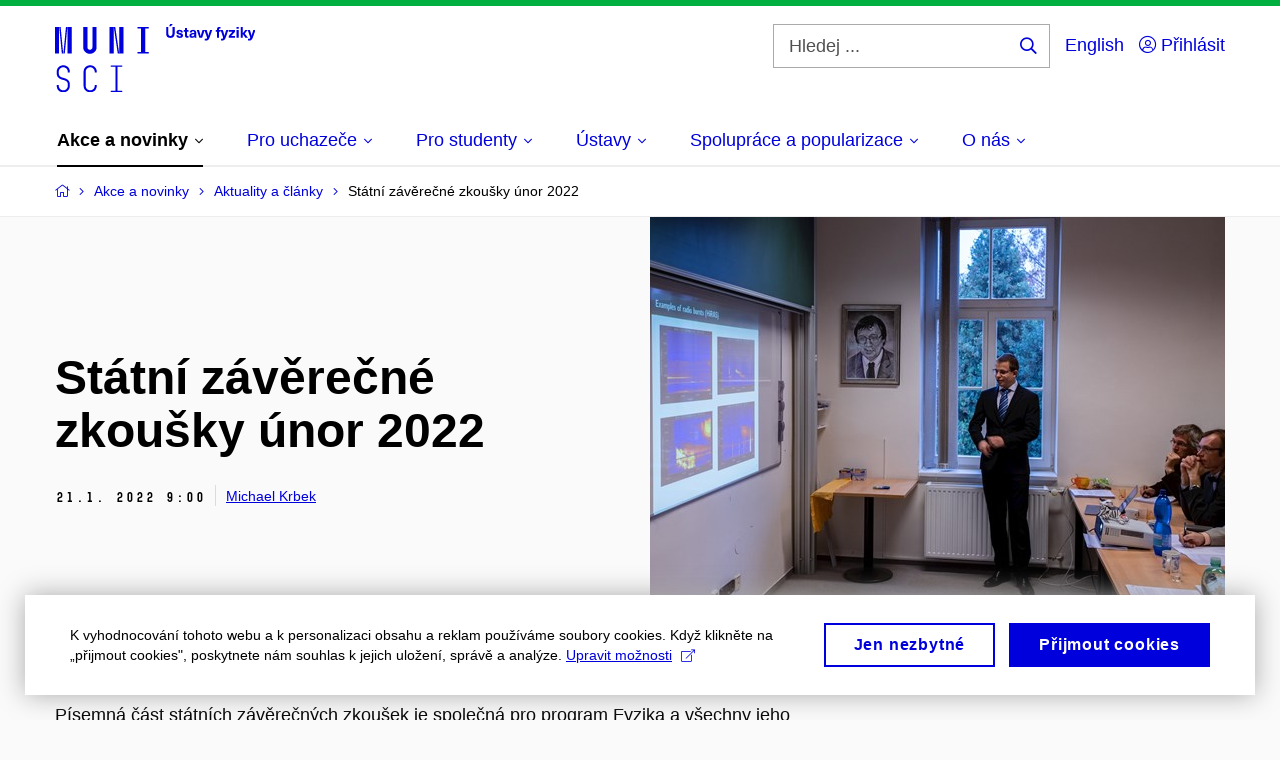

--- FILE ---
content_type: text/html; charset=utf-8
request_url: https://www.physics.muni.cz/akce-a-novinky/aktuality-a-clanky/statni-zaverecne-zkousky-unor-2022
body_size: 18143
content:


<!doctype html>
<!--[if lte IE 9]>    <html lang="cs" class="old-browser no-js no-touch"> <![endif]-->
<!--[if IE 9 ]>    <html lang="cs" class="ie9 no-js no-touch"> <![endif]-->
<!--[if (gt IE 9)|!(IE)]><!-->
<html class="no-js" lang="cs">
<!--<![endif]-->
<head>
    

<meta charset="utf-8" />
<meta name="viewport" content="width=device-width, initial-scale=1.0">

    <meta name="robots" content="index, follow">

<title>Státní závěrečné zkoušky únor 2022 | physics.muni.cz :: Stránky ústavů fyziky Masarykovy univerzity v Brně.</title>

<meta name="twitter:site" content="@muni_cz">
<meta name="twitter:card" content="summary">

    <meta name="author" content="Michael Krbek" />
    <meta name="description" content="státní závěrečné zkoušky bakalářských a magisterských studií fyziky se konají ve dnech 1.2.-11.2.2022, písemná část bakalářské SZZ bude dne 7.2.2022 v 9.00. Místnosti budou upřesněny při aktualizacích." />
    <meta name="twitter:title" content="Státní závěrečné zkoušky únor 2022" />
    <meta property="og:title" content="Státní závěrečné zkoušky únor 2022" />
    <meta name="twitter:description" content="státní závěrečné zkoušky bakalářských a magisterských studií fyziky se konají ve dnech 1.2.-11.2.2022, písemná část bakalářské SZZ bude dne 7.2.2022 v 9.00. Místnosti budou upřesněny při aktualizacích." />
    <meta property="og:description" content="státní závěrečné zkoušky bakalářských a magisterských studií fyziky se konají ve dnech 1.2.-11.2.2022, písemná část bakalářské SZZ bude dne 7.2.2022 v 9.00. Místnosti budou upřesněny při aktualizacích." />
    <meta property="og:image" content="https://cdn.muni.cz/media/3200906/img_7550.jpg?mode=crop&center=0.5,0.5&rnd=132237498990000000&upscale=false&width=1200" />
    <meta name="twitter:image" content="https://cdn.muni.cz/media/3200906/img_7550.jpg?mode=crop&center=0.5,0.5&rnd=132237498990000000&upscale=false&width=1200" />
    <meta property="og:url" content="https://www.physics.muni.cz/akce-a-novinky/aktuality-a-clanky/statni-zaverecne-zkousky-unor-2022" />
    <meta property="og:site_name" content="physics.muni.cz :: Stránky ústavů fyziky Masarykovy univerzity v Brně." />


            <link rel="stylesheet" type="text/css" href="https://cdn.muni.cz/css/MuniWeb/MuniWeb_PrirF/style.6bec7dcb38adc63b11a9.css" />
<script type="text/javascript" nonce="5c8a7ec1-2317-4d9c-984b-fca15e0bb021">/*! For license information please see muniweb-critical.f2b8e652ef8f9f2a5db3.js.LICENSE.txt */
!function(){function e(n){return e="function"==typeof Symbol&&"symbol"==typeof Symbol.iterator?function(e){return typeof e}:function(e){return e&&"function"==typeof Symbol&&e.constructor===Symbol&&e!==Symbol.prototype?"symbol":typeof e},e(n)}!function(n,t){function o(n,t){return e(n)===t}function i(){return"function"!=typeof t.createElement?t.createElement(arguments[0]):u?t.createElementNS.call(t,"http://www.w3.org/2000/svg",arguments[0]):t.createElement.apply(t,arguments)}function a(){var e=t.body;return e||((e=i(u?"svg":"body")).fake=!0),e}var s=[],c=[],r={_version:"3.3.1",_config:{classPrefix:"",enableClasses:!0,enableJSClass:!0,usePrefixes:!0},_q:[],on:function(e,n){var t=this;setTimeout((function(){n(t[e])}),0)},addTest:function(e,n,t){c.push({name:e,fn:n,options:t})},addAsyncTest:function(e){c.push({name:null,fn:e})}},l=function(){};l.prototype=r,l=new l;var d=t.documentElement,u="svg"===d.nodeName.toLowerCase(),f=r._config.usePrefixes?" -webkit- -moz- -o- -ms- ".split(" "):["",""];r._prefixes=f;var m=r.testStyles=function(e,n,o,s){var c,r,l,u,f="modernizr",m=i("div"),p=a();if(parseInt(o,10))for(;o--;)(l=i("div")).id=s?s[o]:f+(o+1),m.appendChild(l);return(c=i("style")).type="text/css",c.id="s"+f,(p.fake?p:m).appendChild(c),p.appendChild(m),c.styleSheet?c.styleSheet.cssText=e:c.appendChild(t.createTextNode(e)),m.id=f,p.fake&&(p.style.background="",p.style.overflow="hidden",u=d.style.overflow,d.style.overflow="hidden",d.appendChild(p)),r=n(m,e),p.fake?(p.parentNode.removeChild(p),d.style.overflow=u,d.offsetHeight):m.parentNode.removeChild(m),!!r};l.addTest("touch",(function(){var e;if("ontouchstart"in n||n.DocumentTouch&&t instanceof DocumentTouch)e=!0;else{var o=["@media (",f.join("touch-enabled),("),"heartz",")","{#modernizr{top:9px;position:absolute}}"].join("");m(o,(function(n){e=9===n.offsetTop}))}return e})),function(){var e,n,t,i,a,r;for(var d in c)if(c.hasOwnProperty(d)){if(e=[],(n=c[d]).name&&(e.push(n.name.toLowerCase()),n.options&&n.options.aliases&&n.options.aliases.length))for(t=0;t<n.options.aliases.length;t++)e.push(n.options.aliases[t].toLowerCase());for(i=o(n.fn,"function")?n.fn():n.fn,a=0;a<e.length;a++)1===(r=e[a].split(".")).length?l[r[0]]=i:(!l[r[0]]||l[r[0]]instanceof Boolean||(l[r[0]]=new Boolean(l[r[0]])),l[r[0]][r[1]]=i),s.push((i?"":"no-")+r.join("-"))}}(),function(e){var n=d.className,t=l._config.classPrefix||"";if(u&&(n=n.baseVal),l._config.enableJSClass){var o=new RegExp("(^|\\s)"+t+"no-js(\\s|$)");n=n.replace(o,"$1"+t+"js$2")}l._config.enableClasses&&(n+=" "+t+e.join(" "+t),u?d.className.baseVal=n:d.className=n)}(s),delete r.addTest,delete r.addAsyncTest;for(var p=0;p<l._q.length;p++)l._q[p]();n.Modernizr=l}(window,document),(navigator.maxTouchPoints>0||navigator.msMaxTouchPoints>0)&&(document.documentElement.className=document.documentElement.className.replace("no-touch","touch"))}(),function(e){e.oneTimeEvent=function(e,n,t){(t=t||document).addEventListener(e,(function t(o){return document.removeEventListener(e,t),n(o)}),!1)},e.isDocumentReady=!1,document.addEventListener("DocumentReady",(function(){e.isDocumentReady=!0})),e.elementReady=function(n,t){e.isDocumentReady?e.oneTimeEvent("ElementsReady."+n,t):e.oneTimeEvent("DocumentReady",t)},e.elementsReady=function(e,n){var t=function(o){e(o),!1!==n&&document.removeEventListener("ElementsReady",t)};document.addEventListener("ElementsReady",t,!1)},e.documentReady=function(e){document.addEventListener("DocumentReady",e,!1)};var n={};e.dictionary=function(e,t){if(null==t)return n[e];n[e]=t};var t={};e.items=function(e,n){if(null==n)return t[e];t[e]=n}}(window.Page=window.Page||{}),window.addEventListener("mc-consent",(function(e){e.detail.includes("mc-analytics")&&window.clarity&&window.clarity("consent")}));</script>

    

<script nonce="5c8a7ec1-2317-4d9c-984b-fca15e0bb021" type="text/javascript" class="mc-analytics">
    var _paq = window._paq = window._paq || [];
    
        _paq.push(['disableCookies']);
        _paq.push(['trackPageView']);
    (function() {
    var u="//analytics-test.ics.muni.cz:3500";
    _paq.push(['setTrackerUrl', u+'matomo.php']);
    _paq.push(['setSiteId', '647']);
    var d=document, g=d.createElement('script'), s=d.getElementsByTagName('script')[0];
    g.type='text/javascript'; g.async=true; g.src=u+'matomo.js'; s.parentNode.insertBefore(g,s);
    })();
</script>




<link rel="shortcut icon" type="image/x-icon" href="https://cdn.muni.cz/Css/_Shared/Favicons/310000.ico" />









    
</head>

<body>
            <p class="menu-accessibility">
            <a title="Přej&#237;t k obsahu (Kl&#225;vesov&#225; zkratka: Alt + 2)" accesskey="2" href="#main">
                Přej&#237;t k obsahu
            </a>
            <span class="hide">|</span>
            <a href="#menu-main">Přej&#237;t k hlavn&#237;mu menu</a>
                <span class="hide">|</span>
                <a href="#form-search">Přej&#237;t k vyhled&#225;v&#225;n&#237;</a>
        </p>

    
    


            <header class="header">
                <div class="header__wrap">
                    <div class="row-main">
                            <p class="header__logo" role="banner">
                                        <a href="/" title="Homepage webu">
<svg width="200" height="68" viewBox="0 0 200 68"><path fill="#0000dc" d="M-0.06,3l0,26.6l4.14,0l0,-26.6zm4.29,0l2.59,26.6l1.4,0l-2.58,-26.6zm6.73,0l-2.58,26.6l1.4,0l2.59,-26.6zm1.56,0l0,26.6l4.18,0l0,-26.6zm15.69,0l0,20.48c0,3.57,3.23,6.35,6.69,6.35c3.46,0,6.69,-2.78,6.69,-6.35l0,-20.48l-4.18,0l0,20.33c0,1.44,-1.29,2.47,-2.51,2.47c-1.22,0,-2.51,-1.03,-2.51,-2.47l0,-20.33zm26.26,0l0,26.6l4.18,0l0,-26.6zm4.33,0l3.95,26.6l1.45,0l-3.95,-26.6zm5.55,0l0,26.6l4.18,0l0,-26.6zm18.05,25.12l0,1.48l11.36,0l0,-1.48l-3.61,0l0,-23.64l3.61,0l0,-1.48l-11.36,0l0,1.48l3.57,0l0,23.64z"></path><path fill="#0000dc" d="M8.3,68.33c3.65,0,6.57,-2.59,6.57,-6.35l0,-1.63c0,-4.33,-3.64,-5.82,-6.15,-6.39c-2.32,-0.53,-4.94,-1.4,-4.94,-4.52l0,-1.78c0,-2.47,2.13,-4.41,4.52,-4.41c2.36,0,4.52,1.94,4.52,4.41l0,0.95l2.05,0l0,-0.99c0,-3.65,-2.92,-6.35,-6.57,-6.35c-3.65,0,-6.57,2.7,-6.57,6.35l0,1.82c0,4.45,3.76,5.85,6.08,6.39c2.43,0.53,5.01,1.4,5.01,4.56l0,1.55c0,2.47,-2.13,4.41,-4.48,4.41c-2.4,0,-4.56,-1.94,-4.56,-4.41l0,-0.87l-2.05,0l0,0.91c0,3.76,2.92,6.35,6.57,6.35zm26.87,0c3.64,0,6.57,-2.59,6.57,-6.35l0,-0.91l-2.05,0l0,0.87c0,2.47,-2.17,4.41,-4.52,4.41c-2.44,0,-4.53,-1.94,-4.53,-4.41l0,-14.28c0,-2.47,2.09,-4.41,4.53,-4.41c2.35,0,4.52,1.94,4.52,4.41l0,0.95l2.05,0l0,-0.99c0,-3.65,-2.93,-6.35,-6.57,-6.35c-3.61,0,-6.58,2.7,-6.58,6.35l0,14.36c0,3.76,2.97,6.35,6.58,6.35zm20.67,-1.56l0,1.33l11.32,0l0,-1.33l-4.63,0l0,-23.94l4.63,0l0,-1.33l-11.32,0l0,1.33l4.63,0l0,23.94z"></path><path fill="#0000dc" d="M115.76,2.29l2.1,-2.19l-2.59,0l-1.16,2.19zm3.87,0.72l-2.21,0l0,6.52c0,1.59,-0.72,2.45,-2.03,2.45c-1.33,0,-2.05,-0.86,-2.05,-2.45l0,-6.52l-2.2,0l0,6.6c0,2.82,1.53,4.32,4.25,4.32c2.71,0,4.24,-1.5,4.24,-4.32zm5,2.82c-1.9,0,-3.16,0.97,-3.16,2.34c0,1.77,1.37,2.07,2.64,2.4c1.19,0.31,1.76,0.45,1.76,1.11c0,0.45,-0.38,0.73,-1.11,0.73c-0.87,0,-1.34,-0.43,-1.34,-1.2l-2.12,0c0,1.85,1.3,2.72,3.41,2.72c2.07,0,3.36,-0.96,3.36,-2.39c0,-1.86,-1.5,-2.2,-2.86,-2.56c-1.16,-0.3,-1.64,-0.44,-1.64,-0.98c0,-0.43,0.37,-0.7,1.04,-0.7c0.75,0,1.2,0.33,1.2,1.11l2.01,0c0,-1.7,-1.2,-2.58,-3.19,-2.58zm8.44,6.28c-0.72,0,-0.99,-0.33,-0.99,-1.17l0,-3.31l1.45,0l0,-1.56l-1.45,0l0,-1.98l-2.1,0l0,1.98l-1.23,0l0,1.56l1.23,0l0,3.69c0,1.77,0.77,2.47,2.52,2.47c0.36,0,0.82,-0.06,1.11,-0.15l0,-1.6c-0.14,0.04,-0.35,0.07,-0.54,0.07zm4.92,-6.28c-2.18,0,-3.23,1.17,-3.3,2.62l2.04,0c0.03,-0.72,0.48,-1.15,1.26,-1.15c0.73,0,1.24,0.39,1.24,1.35l0,0.27c-0.48,0.03,-1.33,0.12,-1.9,0.21c-2.21,0.34,-2.96,1.18,-2.96,2.43c0,1.32,0.98,2.31,2.6,2.31c1.05,0,1.9,-0.39,2.47,-1.2l0.03,0c0,0.37,0.03,0.7,0.11,1.02l1.89,0c-0.14,-0.51,-0.21,-1.13,-0.21,-2.09l0,-2.76c0,-1.99,-1.11,-3.01,-3.27,-3.01zm1.24,4.65c0,0.69,-0.07,1.09,-0.43,1.45c-0.3,0.3,-0.77,0.44,-1.2,0.44c-0.74,0,-1.13,-0.39,-1.13,-0.96c0,-0.62,0.36,-0.9,1.23,-1.05c0.45,-0.08,1.08,-0.14,1.53,-0.17zm7.88,3.21l2.56,-7.62l-2.19,0l-0.88,3c-0.32,1.08,-0.6,2.19,-0.84,3.3l-0.03,0c-0.24,-1.11,-0.53,-2.22,-0.84,-3.3l-0.89,-3l-2.19,0l2.57,7.62zm10.12,-7.62l-2.16,0l-0.82,2.55c-0.34,1.05,-0.63,2.13,-0.89,3.19l-0.03,0c-0.24,-1.06,-0.52,-2.14,-0.83,-3.19l-0.78,-2.55l-2.25,0l2.16,6.19c0.29,0.86,0.35,1.1,0.35,1.38c0,0.75,-0.55,1.23,-1.39,1.23c-0.31,0,-0.6,-0.04,-0.81,-0.12l0,1.68c0.31,0.08,0.72,0.12,1.1,0.12c1.9,0,2.86,-0.67,3.62,-2.82zm7.94,-1.62c0.13,0,0.28,0.01,0.37,0.04l0,-1.48c-0.25,-0.06,-0.67,-0.12,-1.03,-0.12c-1.64,0,-2.52,0.82,-2.52,2.49l0,0.69l-1.26,0l0,1.56l1.26,0l0,6.06l2.07,0l0,-6.06l1.44,0l0,-1.56l-1.44,0l0,-0.44c0,-0.87,0.37,-1.18,1.11,-1.18zm8.19,1.62l-2.16,0l-0.82,2.55c-0.35,1.05,-0.63,2.13,-0.89,3.19l-0.03,0c-0.24,-1.06,-0.52,-2.14,-0.84,-3.19l-0.78,-2.55l-2.25,0l2.16,6.19c0.3,0.86,0.36,1.1,0.36,1.38c0,0.75,-0.55,1.23,-1.39,1.23c-0.32,0,-0.61,-0.04,-0.81,-0.12l0,1.68c0.31,0.08,0.72,0.12,1.09,0.12c1.91,0,2.86,-0.67,3.63,-2.82zm6.58,1.71l0,-1.71l-6.12,0l0,1.65l3.59,0l0,0.03l-3.74,4.23l0,1.71l6.42,0l0,-1.65l-3.88,0l0,-0.03zm3.69,-2.97l0,-1.8l-2.1,0l0,1.8zm0,8.88l0,-7.62l-2.1,0l0,7.62zm9.32,0l-3.21,-4.11l2.89,-3.51l-2.37,0l-2.46,3.07l-0.03,0l0,-6.13l-2.1,0l0,10.68l2.1,0l0,-3.57l0.03,0l2.55,3.57zm7.51,-7.62l-2.16,0l-0.82,2.55c-0.35,1.05,-0.63,2.13,-0.89,3.19l-0.03,0c-0.24,-1.06,-0.52,-2.14,-0.84,-3.19l-0.78,-2.55l-2.25,0l2.16,6.19c0.3,0.86,0.36,1.1,0.36,1.38c0,0.75,-0.55,1.23,-1.39,1.23c-0.32,0,-0.6,-0.04,-0.81,-0.12l0,1.68c0.31,0.08,0.72,0.12,1.09,0.12c1.91,0,2.87,-0.67,3.63,-2.82z"></path><desc>Ústavy fyziky</desc></svg>        </a>

                            </p>

                    <div class="header__side">
                        

                            <form id="form-search" action="/vyhledavani" class="header__search" role="search">
                                <fieldset>
                                    <p>
                                        <label for="search" class="header__search__label icon icon-search"><span class="vhide">Hledej ...</span></label>
                                        <span class="inp-fix inp-icon inp-icon--after">
                                            <input type="text" name="q" id="search" class="inp-text" placeholder="Hledej ..." data-hj-masked maxlength="200">
                                            <button type="submit" class="btn-icon icon icon-search">
                                                <span class="vhide">Hledej ...</span>
                                            </button>
                                        </span>
                                    </p>
                                </fieldset>
                            </form>
                        
    <div class="menu-lang">
        <p class="menu-lang__selected">
                <a href="/en/news-and-events/news-and-articles/szz-unor-2022"
                   rel="alternate"
                   hreflang="en"
                   lang="en"
                   class="menu-lang__selected__link">
                    English
                </a>
        </p>
    </div>

                        
    <nav class="menu-lang user-menu-std" aria-label="Přihl&#225;sit">
        <p class="menu-lang__selected">
            <a href="/registrace/uzivatel/prihlaseni" class="menu-lang__selected__link"><span class="icon icon-user-circle"></span>&nbsp;Přihl&#225;sit</a>
            <span class="icon icon-user"></span>
        </p>
    </nav>
                        <!-- placeholder pro externí přihlášení (desktop) -->
                        <div class="user-menu-ext-std" style="display:none;"></div>                        


                        <nav class="menu-mobile" role="navigation">
                            <ul class="menu-mobile__list">
                                    <li class="menu-mobile__item">
                                        <a href="#" class="menu-mobile__link menu-mobile__link--search" aria-hidden="true">
                                            <span class="icon icon-search"></span>
                                        </a>
                                    </li>

                                
    <li class="menu-mobile__item">
            <div class="menu-lang">
                <p class="menu-lang__selected">
                        <a href="/en/news-and-events/news-and-articles/szz-unor-2022"
                           rel="alternate"
                           hreflang="en"
                           lang="en"
                           class="menu-mobile__link menu-mobile__link--lang">
                            EN
                        </a>
                </p>
            </div>
    </li>

                                
    <li class="menu-mobile__item user-menu-mobile">
        <a href="/registrace/uzivatel/prihlaseni" class="menu-mobile__link menu-mobile__link--lang" aria-label="Přihl&#225;sit">
            <span class="icon icon-user-circle"></span>
        </a>
    </li>
                                <li class="user-menu-ext-mobile" style="display:none;"></li>



                                    <li class="menu-mobile__item">
                                        <a href="#" class="menu-mobile__link menu-mobile__link--burger">
                                            <span class="menu-mobile__burger"><span></span></span>
                                        </a>
                                    </li>
                            </ul>
                        </nav>

                    </div>

                            <nav id="menu-main" class="menu-primary" role="navigation">
                                <div class="menu-primary__holder">
                                    <div class="menu-primary__wrap">

    <ul class="menu-primary__list">
            <li class="menu-primary__item with-submenu">
        <span class="menu-primary__links">
            <a href="/akce-a-novinky" class="menu-primary__link is-active">
                <span class="menu-primary__inner">Akce a&#160;novinky</span>
                    <span class="icon icon-angle-down"></span>
                
            </a>
                <a href="#" class="menu-primary__toggle icon icon-angle-down" aria-hidden="true"></a>
        </span>
            <div class="menu-submenu">
                    <ul class="menu-submenu__list">
            <li class="menu-submenu__item ">
        <span class="">
            <a href="/akce-a-novinky/aktuality-a-clanky" class="menu-submenu__link is-active">
                <span class="menu-primary__inner">Aktuality a&#160;články</span>
                
            </a>
        </span>
    </li>
    <li class="menu-submenu__item ">
        <span class="">
            <a href="/akce-a-novinky/kalendar-akci" class="menu-submenu__link">
                <span class="menu-primary__inner">Kalendář akcí</span>
                
            </a>
        </span>
    </li>
    </ul>

            </div>
    </li>
    <li class="menu-primary__item with-submenu">
        <span class="menu-primary__links">
            <a href="/pro-uchazece" class="menu-primary__link">
                <span class="menu-primary__inner">Pro uchazeče</span>
                    <span class="icon icon-angle-down"></span>
                
            </a>
                <a href="#" class="menu-primary__toggle icon icon-angle-down" aria-hidden="true"></a>
        </span>
            <div class="menu-submenu">
                    <ul class="menu-submenu__list">
            <li class="menu-submenu__item ">
        <span class="">
            <a href="/pro-uchazece/studijni-programy" class="menu-submenu__link">
                <span class="menu-primary__inner">Studijní programy</span>
                
            </a>
        </span>
    </li>
    <li class="menu-submenu__item ">
        <span class="">
            <a href="/pro-uchazece/proc-fyzika-na-muni" class="menu-submenu__link">
                <span class="menu-primary__inner">Proč fyzika na MUNI?</span>
                
            </a>
        </span>
    </li>
    <li class="menu-submenu__item ">
        <span class="">
            <a href="/pro-uchazece/dny-otevrenych-dveri" class="menu-submenu__link">
                <span class="menu-primary__inner">Dny otevřených dveří</span>
                
            </a>
        </span>
    </li>
    <li class="menu-submenu__item ">
        <span class="">
            <a href="/pro-uchazece/jak-podat-prihlasku" class="menu-submenu__link">
                <span class="menu-primary__inner">Jak podat přihlášku?</span>
                
            </a>
        </span>
    </li>
    <li class="menu-submenu__item ">
        <span class="">
            <a href="/pro-uchazece/doktorske-studium" class="menu-submenu__link">
                <span class="menu-primary__inner">Doktorské studium</span>
                
            </a>
        </span>
    </li>
    <li class="menu-submenu__item ">
        <span class="">
            <a href="/pro-uchazece/zivot-v-brne" class="menu-submenu__link">
                <span class="menu-primary__inner">Život v&#160;Brně</span>
                
            </a>
        </span>
    </li>
    </ul>

            </div>
    </li>
    <li class="menu-primary__item with-submenu">
        <span class="menu-primary__links">
            <a href="/pro-studenty" class="menu-primary__link">
                <span class="menu-primary__inner">Pro studenty</span>
                    <span class="icon icon-angle-down"></span>
                
            </a>
                <a href="#" class="menu-primary__toggle icon icon-angle-down" aria-hidden="true"></a>
        </span>
            <div class="menu-submenu">
                    <ul class="menu-submenu__list">
            <li class="menu-submenu__item ">
        <span class="">
            <a href="/pro-studenty/prijimaci-a-zaverecne-zkousky" class="menu-submenu__link">
                <span class="menu-primary__inner">Přijímací a&#160;závěrečné zkoušky</span>
                
            </a>
        </span>
    </li>
    <li class="menu-submenu__item ">
        <span class="">
            <a href="/pro-studenty/zaverecne-prace" class="menu-submenu__link">
                <span class="menu-primary__inner">Závěrečné práce</span>
                
            </a>
        </span>
    </li>
    <li class="menu-submenu__item ">
        <span class="">
            <a href="/pro-studenty/stipendia-souteze-a-granty" class="menu-submenu__link">
                <span class="menu-primary__inner">Stipendia, soutěže a&#160;granty</span>
                
            </a>
        </span>
    </li>
    <li class="menu-submenu__item ">
        <span class="">
            <a href="/pro-studenty/studium-v-zahranici" class="menu-submenu__link">
                <span class="menu-primary__inner">Studium v&#160;zahraničí</span>
                
            </a>
        </span>
    </li>
    <li class="menu-submenu__item ">
        <span class="">
            <a href="/pro-studenty/uvitaci-nedele" class="menu-submenu__link">
                <span class="menu-primary__inner">Uvítací neděle</span>
                
            </a>
        </span>
    </li>
    </ul>

            </div>
    </li>
    <li class="menu-primary__item with-submenu">
        <span class="menu-primary__links">
            <a href="/ustavy" class="menu-primary__link">
                <span class="menu-primary__inner">Ústavy</span>
                    <span class="icon icon-angle-down"></span>
                
            </a>
                <a href="#" class="menu-primary__toggle icon icon-angle-down" aria-hidden="true"></a>
        </span>
            <div class="menu-submenu">
                    <ul class="menu-submenu__list">
            <li class="menu-submenu__item ">
        <span class="">
            <a href="/ustavy/uftp" class="menu-submenu__link">
                <span class="menu-primary__inner">Ústav fyziky a&#160;technologií plazmatu</span>
                
            </a>
        </span>
    </li>
    <li class="menu-submenu__item ">
        <span class="">
            <a href="/ustavy/utfa-new" class="menu-submenu__link">
                <span class="menu-primary__inner">Ústav teoretické fyziky a&#160;astrofyziky</span>
                
            </a>
        </span>
    </li>
    <li class="menu-submenu__item ">
        <span class="">
            <a href="/ustavy/ufkl" class="menu-submenu__link">
                <span class="menu-primary__inner">Ústav fyziky kondenzovaných látek</span>
                
            </a>
        </span>
    </li>
    </ul>

            </div>
    </li>
    <li class="menu-primary__item with-submenu">
        <span class="menu-primary__links">
            <a href="/spoluprace-a-popularizace" class="menu-primary__link">
                <span class="menu-primary__inner">Spolupráce a&#160;popularizace</span>
                    <span class="icon icon-angle-down"></span>
                
            </a>
                <a href="#" class="menu-primary__toggle icon icon-angle-down" aria-hidden="true"></a>
        </span>
            <div class="menu-submenu">
                    <ul class="menu-submenu__list">
            <li class="menu-submenu__item ">
        <span class="">
            <a href="/spoluprace-a-popularizace/stredni-a-zakladni-skoly" class="menu-submenu__link">
                <span class="menu-primary__inner">Pro studenty a&#160;učitele SŠ a&#160;ZŠ</span>
                
            </a>
        </span>
    </li>
    <li class="menu-submenu__item ">
        <span class="">
            <a href="/spoluprace-a-popularizace/akce-pro-verejnost" class="menu-submenu__link">
                <span class="menu-primary__inner">Akce pro veřejnost</span>
                
            </a>
        </span>
    </li>
    <li class="menu-submenu__item ">
        <span class="">
            <a href="/spoluprace-a-popularizace/nabidka-prumyslove-spoluprace" class="menu-submenu__link">
                <span class="menu-primary__inner">Nabídka průmyslové spolupráce</span>
                
            </a>
        </span>
    </li>
    <li class="menu-submenu__item ">
        <span class="">
            <a href="/spoluprace-a-popularizace/podpora-pri-priprave-navrhu-projektu" class="menu-submenu__link">
                <span class="menu-primary__inner">Podpora při přípravě návrhů projektů</span>
                
            </a>
        </span>
    </li>
    <li class="menu-submenu__item ">
        <span class="">
            <a href="/spoluprace-a-popularizace/prumyslovi-partneri" class="menu-submenu__link">
                <span class="menu-primary__inner">Průmysloví partneři</span>
                
            </a>
        </span>
    </li>
    </ul>

            </div>
    </li>
    <li class="menu-primary__item with-submenu">
        <span class="menu-primary__links">
            <a href="/o-nas" class="menu-primary__link">
                <span class="menu-primary__inner">O&#160;nás</span>
                    <span class="icon icon-angle-down"></span>
                
            </a>
                <a href="#" class="menu-primary__toggle icon icon-angle-down" aria-hidden="true"></a>
        </span>
            <div class="menu-submenu">
                    <ul class="menu-submenu__list">
            <li class="menu-submenu__item ">
        <span class="">
            <a href="/o-nas/kdo-jsme" class="menu-submenu__link">
                <span class="menu-primary__inner">Kdo jsme</span>
                
            </a>
        </span>
    </li>
    <li class="menu-submenu__item ">
        <span class="">
            <a href="/o-nas/ustavy-a-vyzkumne-centrum" class="menu-submenu__link">
                <span class="menu-primary__inner">Ústavy a&#160;výzkumné centrum</span>
                
            </a>
        </span>
    </li>
    <li class="menu-submenu__item ">
        <span class="">
            <a href="/o-nas/kontakty" class="menu-submenu__link">
                <span class="menu-primary__inner">Kontakty</span>
                
            </a>
        </span>
    </li>
    </ul>

            </div>
    </li>
    </ul>






                                    </div>
                                   
                                        <a href="#" class="menu-primary__title">
                                            <span></span>
                                            &nbsp;
                                        </a>
                                    
                                    <div class="menu-primary__main-toggle" aria-hidden="true"></div>
                                </div>
                            </nav>
                    </div>
                </div>
                

            </header>


    <main id="main" class="main">


<nav class="menu-breadcrumb" role="navigation">
    <div class="row-main">
        <strong class="vhide">Zde se nacházíte:</strong>
        <ol class="menu-breadcrumb__list" vocab="http://schema.org/" typeof="BreadcrumbList">
            <li class="menu-breadcrumb__item menu-breadcrumb__item--home" property="itemListElement" typeof="ListItem">
                <a class="menu-breadcrumb__link" property="item" typeof="WebPage" href="/">
                    <span property="name">Domovsk&#225; str&#225;nka</span></a>
                <span class="icon icon-angle-right"></span>
                <meta property="position" content="1">
            </li>

                <li class="menu-breadcrumb__item menu-breadcrumb__item--mobile">
                    <span class="icon icon-ellipsis-h"></span>
                    <span class="icon icon-angle-right"></span>
                </li>

                <li class="menu-breadcrumb__item menu-breadcrumb__item--mobile-hidden" property="itemListElement" typeof="ListItem">
                            <a href="/akce-a-novinky" class="menu-breadcrumb__link" property="item" typeof="WebPage">
            <span property="name" category="">Akce a novinky</span></a>

                            
                        <span class="icon icon-angle-right"></span>
                    <meta property="position" content="2">
                </li>
                <li class="menu-breadcrumb__item" property="itemListElement" typeof="ListItem">
                            <a href="/akce-a-novinky/aktuality-a-clanky" class="menu-breadcrumb__link" property="item" typeof="WebPage">
            <span property="name" category="">Aktuality a články</span></a>

                            
                        <span class="icon icon-angle-right"></span>
                    <meta property="position" content="3">
                </li>
                <li class="menu-breadcrumb__item">
                             <span property="name">Státní závěrečné zkoušky únor 2022</span>

                            
                    <meta content="4">
                </li>
        </ol>
    </div>
</nav>




        




    <div class="row-main u-mt-0">
            <div class="grid grid--middle"><div class="grid__cell size--m--6-12 u-pt-50 u-pb-30">

        <h1 class="">Státní závěrečné zkoušky únor 2022</h1>        <p class="meta">
                <span class="meta__item">
                    <span class="font-muni">
21.<span class="hidden-text"> </span>1. 2022 9:00                    </span>
                </span>
                <span class="meta__item">
            <a href="http://www.muni.cz/people/7686" target=&#39;_blank&#39;>Michael Krbek</a>
    </span>
                    </p>


            </div>
            <div class="grid__cell size--m--6-12">


    <div class="image ">
                    <img src="https://cdn.muni.cz/media/3200906/img_7550.jpg?mode=crop&amp;center=0.5,0.5&amp;rnd=132237498990000000&width=575"
                 srcset="https://cdn.muni.cz/media/3200906/img_7550.jpg?mode=crop&amp;center=0.5,0.5&amp;rnd=132237498990000000&amp;width=450 450w,https://cdn.muni.cz/media/3200906/img_7550.jpg?mode=crop&amp;center=0.5,0.5&amp;rnd=132237498990000000&amp;width=575 575w,https://cdn.muni.cz/media/3200906/img_7550.jpg?mode=crop&amp;center=0.5,0.5&amp;rnd=132237498990000000&amp;width=738 738w" sizes="(min-width:1240px) 575px,(min-width:1024px) calc((100vw - 30px) * 0.5 - 20px),(min-width:768px) calc((100vw - 10px) * 1 - 20px),calc((100vw - 10px) * 1 - 20px)" alt="Bez popisku"  />

    </div>




            </div>
            </div>
    </div>





            <div class="row-main ">
                        



        <div class="box-content">

    <h2>Bakalářské studijní programy</h2>
<p>Písemná část státních závěrečných zkoušek je společná pro program Fyzika a všechny jeho specializace, program Aplikovaná fyzika a program Fyzika se zaměřením na vzdělávání a bude se konat 7.2.2022 v 9.00 v F-Lenc. Podrobnosti o průběhu státní závěrečné zkoušky jsou <a href="http://monoceros.physics.muni.cz/drupal7/?q=node/7" data-anchor="?q=node/7">zde</a>.</p>
<p>K oběma ústnı́m částem státnı́ zkoušky se studenti dostavı́ 75 minut před termı́nem, na který je jejich zkouška vypsána. V případě opakování pouze jedné ze dvou částí ústní zkoušky 45 min před termínem. Na úvod obhajoby přednese student základnı́ informaci o obsahu a výsledcı́ch své závěrečné práce v délce maximálně 10 min (k dispozici bude dataprojektor + PC). Vedoucı́ a oponenti práce pak přednesou stručné shrnutı́ posudků, následuje diskuse. Pro ústnı́ část zkoušky studenti losujı́ otázky ze zadaných zkušebnı́ch okruhů.</p>
<h3>Program Fyzika se zaměřením na vzdělávání</h3>
<ul>
<li>10.2.2022 v posluchárně F-Lenc, 2 studující, komise: <strong>doc. Bochníček</strong>, prof. Musilová, prof. Munzar, doc. Lacina</li>
</ul>
<table border="1" style="border-collapse: collapse; width: 100%;">
<tbody>
<tr>
<td style="width: 20%;">Čas</td>
<td style="width: 20%;">Jméno</td>
<td style="width: 20%;">Téma práce</td>
<td style="width: 20%;">Školitel</td>
<td style="width: 20%;">Oponent</td>
</tr>
<tr>
<td style="width: 20%;">10.30-11.00 (příprava od 10.00)</td>
<td style="width: 20%;">Martina Burdová</td>
<td style="width: 20%;">pouze Fyzika</td>
<td style="width: 20%;"> </td>
<td style="width: 20%;"> </td>
</tr>
<tr>
<td style="width: 20%;">11.00-11.30 (příprava od 10.30)</td>
<td style="width: 20%;">Alena Symerská</td>
<td style="width: 20%;">pouze Fyzika</td>
<td style="width: 20%;"> </td>
<td style="width: 20%;"> </td>
</tr>
</tbody>
</table>
<h3>Program Aplikovaná fyzika</h3>
<ul>
<li>11.2.2022 v posluchárně Fs1, 1 studující, komise: <strong>prof. Vašina</strong>, prof. Munzar, prof. Tyc, doc. Souček</li>
</ul>
<table border="1" style="border-collapse: collapse; width: 100%;">
<tbody>
<tr>
<td style="width: 20%;">
<p>Čas</p>
</td>
<td style="width: 20%;">Jméno</td>
<td style="width: 20%;">Téma práce</td>
<td style="width: 20%;">Školitel</td>
<td style="width: 20%;">Oponent</td>
</tr>
<tr>
<td style="width: 20%;">10.00-11.30 (příprava od 9.00)</td>
<td style="width: 20%;"><span>Vojtěch </span><span>Steidl</span></td>
<td style="width: 20%;">Simulace optických emisních spekter atomů v lokální termodynamické rovnováze</td>
<td style="width: 20%;">Navrátil</td>
<td style="width: 20%;">Brablec</td>
</tr>
</tbody>
</table>
<h3>Program Fyzika</h3>
<ul>
<li>10.2.2022 v posluchárně F-Lenc, 1 studující, komise: <strong>prof. von Unge</strong>, prof. Vašina, prof. Trunec, doc. Chaloupka</li>
</ul>
<table border="1" style="border-collapse: collapse; width: 100%;">
<tbody>
<tr>
<td style="width: 20%;">
<p>Čas</p>
</td>
<td style="width: 20%;">Jméno</td>
<td style="width: 20%;">Téma práce</td>
<td style="width: 20%;">Školitel</td>
<td style="width: 20%;">Oponent</td>
</tr>
<tr>
<td style="width: 20%;">9.00-10.30 (příprava od 8.00)</td>
<td style="width: 20%;"><span>Alica Takáčová</span></td>
<td style="width: 20%;">Elektrická diagnostika nanosekundového plazmatu v argonu</td>
<td style="width: 20%;">Hoder</td>
<td style="width: 20%;">Kuthanová</td>
</tr>
</tbody>
</table>
<h2>Magisterské studijní programy</h2>
<p>Obhajoba diplomové práce i další ústní části zkoušky budou na sebe navazovat ve stejný den. K oběma ústnı́m částem státnı́ zkoušky se studenti dostavı́ hodinu před termı́nem, na který je jejich zkouška vypsána. Na úvod obhajoby přednese student základnı́ informaci o obsahu a výsledcı́ch své závěrečné práce v délce maximálně 10 min (k dispozici bude dataprojektor + PC). Vedoucı́ a oponenti práce pak přednesou stručné shrnutı́ posudků, následuje diskuse. Pro ústnı́ část zkoušky studenti losujı́ otázky ze zadaných zkušebnı́ch okruhů. Podrobnosti o průběhu státní závěrečné zkoušky jsou <a href="http://monoceros.physics.muni.cz/drupal7/?q=node/7" data-anchor="?q=node/7">zde</a>.</p>
<h3>Program Biofyzika</h3>
<ul>
<li>9.2. v hale ÚFKL, 1 studující, komise: <strong>prof. Kozelka</strong>, prof. Mornstein, doc. Mikulík</li>
</ul>
<table border="1" style="border-collapse: collapse; width: 100%;">
<tbody>
<tr>
<td style="width: 20%;">Čas</td>
<td style="width: 20%;">Jméno</td>
<td style="width: 20%;">Téma práce</td>
<td style="width: 20%;">Školitel</td>
<td style="width: 20%;">Oponent</td>
</tr>
<tr>
<td style="width: 20%;">11.00-11.30 (příprava od 10.30)</td>
<td style="width: 20%;">Jana Jágriková</td>
<td style="width: 20%;">pouze zkouška Fyzika</td>
<td style="width: 20%;"> </td>
<td style="width: 20%;"> </td>
</tr>
</tbody>
</table>
<h3>Program Radiologická fyzika</h3>
<ul>
<li>9.2. v hale ÚFKL, 1 studující, komise: <strong>prof. Mornstein</strong>, prof. Munzar, Ing. Novák, Mgr. Dvořák, dr. Súkupová, dr. Ptáček</li>
</ul>
<table border="1" height="210" style="border-collapse: collapse; width: 709px; height: 124px;">
<tbody>
<tr style="height: 62px;">
<td style="width: 142px; height: 62px;">Čas</td>
<td style="width: 115px; height: 62px;">Jméno</td>
<td style="width: 169px; height: 62px;">Téma práce</td>
<td style="width: 142px; height: 62px;">Školitel</td>
<td style="width: 142px; height: 62px;">Oponent</td>
</tr>
<tr style="height: 104px;">
<td style="width: 142px; height: 104px;">10.00-10.30 (příprava od 9.30)</td>
<td style="width: 115px; height: 104px;"><span>Veronika Justrová</span></td>
<td style="width: 169px; height: 104px;">pouze zkouška Fyzika</td>
<td style="width: 142px; height: 104px;"> </td>
<td style="width: 142px; height: 104px;"> </td>
</tr>
</tbody>
</table>
<h3>Program Učitelství fyziky pro střední školy</h3>
<ul>
<li>1.2. v 9.00 v učebně F-Lenc, písemná část zkoušky z didaktiky fyziky</li>
<li>3.2. v učebně F-Lenc, 3 studující, komise: <strong>doc. Lacina</strong>, prof. Munzar, prof. Musilová, doc. Bochníček, dr. Piskač</li>
</ul>
<table border="1" style="border-collapse: collapse; width: 100%;">
<tbody>
<tr>
<td style="width: 20%;">Čas</td>
<td style="width: 20%;">Jméno</td>
<td style="width: 20%;">Téma práce</td>
<td style="width: 20%;">Školitel</td>
<td style="width: 20%;">Oponent</td>
</tr>
<tr>
<td style="width: 20%;">11.00-11.30 (příprava od 10.30)</td>
<td style="width: 20%;">Kateřina Peřinová</td>
<td style="width: 20%;">pouze zkouška Fyzika</td>
<td style="width: 20%;"> </td>
<td style="width: 20%;"> </td>
</tr>
<tr>
<td style="width: 20%;">12.30-13.30 (příprava od 11.30)</td>
<td style="width: 20%;"><span>Lenka Buchtová</span></td>
<td style="width: 20%;">pouze zkoušky</td>
<td style="width: 20%;"> </td>
<td style="width: 20%;"> </td>
</tr>
<tr>
<td style="width: 20%;">13.30-15.00 (příprava od 12.30)</td>
<td style="width: 20%;">Filip Zhorný</td>
<td style="width: 20%;">Využití moderních metod měření ve školních pokusech</td>
<td style="width: 20%;">Navrátil</td>
<td style="width: 20%;">Bochníček</td>
</tr>
</tbody>
</table>
<p> </p>



        </div>

        </div>








        <div class="row-main u-mt-30 u-mb-50">


<p class="share u-mb-0">
            <a class="share__btn share__btn--text" href="#">
                <span class="icon icon-share-alt"></span>
                Sd&#237;let 
            </a>
            <span class="share__box">
                        <a title="Facebook" class="share__item icon icon-facebook" href="http://www.facebook.com/share.php?u=https%3a%2f%2fwww.physics.muni.cz%2fakce-a-novinky%2faktuality-a-clanky%2fstatni-zaverecne-zkousky-unor-2022" target="_blank" rel="noopener">
            <span class="vhide">Facebook</span>
        </a>
        <a class="share__item icon icon-twitter" href="https://twitter.com/intent/tweet?url=https%3a%2f%2fwww.physics.muni.cz%2fakce-a-novinky%2faktuality-a-clanky%2fstatni-zaverecne-zkousky-unor-2022&text=St&#225;tn&#237; z&#225;věrečn&#233; zkoušky &#250;nor 2022" title="Twitter">
            <span class="vhide">Twitter</span>
        </a>
        <a title="LinkedIn" class="share__item icon icon-linkedin" href="https://www.linkedin.com/shareArticle?url=https%3a%2f%2fwww.physics.muni.cz%2fakce-a-novinky%2faktuality-a-clanky%2fstatni-zaverecne-zkousky-unor-2022&mini=true&title=St&#225;tn&#237; z&#225;věrečn&#233; zkoušky &#250;nor 2022&source=physics.muni.cz+%3a%3a+Str%c3%a1nky+%c3%bastav%c5%af+fyziky+Masarykovy+univerzity+v+Brn%c4%9b." target="_blank" rel="noopener">
            <span class="vhide">LinkedIn</span>
        </a>
        <a title="E-mail" class="share__item icon icon-envelope" href="mailto:?body=https%3a%2f%2fwww.physics.muni.cz%2fakce-a-novinky%2faktuality-a-clanky%2fstatni-zaverecne-zkousky-unor-2022&subject=Státní závěrečné zkoušky únor 2022">
            <span class="vhide">E-mail</span>
        </a>

            </span>
</p>




        </div>



    <div class="row-main">
        <hr />
<h2 class="h3">Více článků</h2>            <div class="crossroad-std">
                <ul class="grid">
                        <li class="grid__cell size--s--1-2 size--l--3-12">



    <article class="box-article-grid">
            <a href="/akce-a-novinky/aktuality-a-clanky/statni-zaverecne-zkousky-unor-2026" class="box-article-grid__inner">
        <p class="box-article-grid__img">

                <img alt="St&#225;tn&#237; z&#225;věrečn&#233; zkoušky &#250;nor 2026"
                    src="https://cdn.muni.cz/media/3200906/img_7550.jpg?mode=crop&amp;center=0.5,0.5&amp;rnd=132237498990000000&amp;heightratio=0.5&width=278"
                    srcset="https://cdn.muni.cz/media/3200906/img_7550.jpg?mode=crop&amp;center=0.5,0.5&amp;rnd=132237498990000000&amp;heightratio=0.5&amp;width=278 278w,https://cdn.muni.cz/media/3200906/img_7550.jpg?mode=crop&amp;center=0.5,0.5&amp;rnd=132237498990000000&amp;heightratio=0.5&amp;width=477 477w" sizes="(min-width:1240px) 278px,(min-width:1024px) calc((100vw - 30px) * 0.5 - 20px),(min-width:768px) calc((100vw - 10px) * 0.5 - 20px),calc((100vw - 10px) * 1 - 20px)" />

        
            </p>            
        <div class="box-article-grid__content">
                    <div class="grid grid--middle" style="margin-bottom: 10px">
            <div class="grid__cell size--auto u-mb-0"><span class="tag tag--primary">TIP</span></div>
            <div class="grid__cell size--auto u-mb-0">
                    <p class="box-article-grid__meta meta">

                <span class="meta__item font-muni">
                    <strong>1.<span class="hidden-text"> </span>12.<span class="hidden-text"> </span>2025</strong>
                </span>

    </p>

            </div>
        </div>
     <h3 class="box-article-grid__title">
Státní závěrečné zkoušky únor 2026      </h3>

<p style="text-align: justify;" class="box-article-list__desc">Státní závěrečné zkoušky  bakalářských i&#160;magisterských studií fyziky se konají v&#160;období 3. až 10. února 2026.</p>            
            
        </div>

            </a>
    </article>








                        </li>
                        <li class="grid__cell size--s--1-2 size--l--3-12">



    <article class="box-article-grid">
            <a href="/akce-a-novinky/aktuality-a-clanky/ronny-jean-marie-desiree-novym-clenem-vyzkumne-skupiny-pdm" class="box-article-grid__inner">
        <p class="box-article-grid__img">

                <img alt="Ronny Jean-Marie-D&#233;sir&#233;e nov&#253;m členem v&#253;zkumn&#233; skupiny PDM"
                    src="https://cdn.muni.cz/media/4069263/2025-01-ronny-2.jpg?mode=crop&amp;center=0.43,0.67&amp;rnd=134133772440000000&amp;heightratio=0.5&width=278"
                    srcset="https://cdn.muni.cz/media/4069263/2025-01-ronny-2.jpg?mode=crop&amp;center=0.43,0.67&amp;rnd=134133772440000000&amp;heightratio=0.5&amp;width=278 278w,https://cdn.muni.cz/media/4069263/2025-01-ronny-2.jpg?mode=crop&amp;center=0.43,0.67&amp;rnd=134133772440000000&amp;heightratio=0.5&amp;width=477 477w" sizes="(min-width:1240px) 278px,(min-width:1024px) calc((100vw - 30px) * 0.5 - 20px),(min-width:768px) calc((100vw - 10px) * 0.5 - 20px),calc((100vw - 10px) * 1 - 20px)" />

        
            </p>            
        <div class="box-article-grid__content">
                <p class="box-article-grid__meta meta">

                <span class="meta__item font-muni">
                    <strong>22.<span class="hidden-text"> </span>1.</strong>
                </span>

    </p>
     <h3 class="box-article-grid__title">
Ronny Jean-Marie-Désirée novým členem výzkumné skupiny PDM      </h3>

<p style="text-align: justify;" class="box-article-list__desc">Výzkumná skupina Diagnostiky a&#160;modelování plazmatu vítá svého nejnovějšího člena, Dr. Ronnyho Jean‑Marie‑Désirée, který rozšíří naše možnosti v&#160;oblasti ultrarychlých optických diagnostik. V&#160;rámci své role bude pracovat se systémem streakové kamery a&#160;podpoří časově rozlišené studie, které jsou klíčové pro pokrok ve výzkumu plazmatu a&#160;materiálů.</p>            
            
        </div>

            </a>
    </article>








                        </li>
                        <li class="grid__cell size--s--1-2 size--l--3-12 hide-xs hide-s">



    <article class="box-article-grid">
            <a href="/akce-a-novinky/aktuality-a-clanky/nove-vedecke-projekty-uftp-a-ceplant-v-roce-2026" class="box-article-grid__inner">
        <p class="box-article-grid__img">

                <img alt="Nov&#233;  vědeck&#233; projekty &#218;FTP a&amp;#160;CEPLANT v&amp;#160;roce 2026"
                    src="https://cdn.muni.cz/media/4062445/projekty-2026-snheak-peak.png?mode=crop&amp;center=0.51,0.5&amp;rnd=134129454660000000&amp;heightratio=0.5&width=278"
                    srcset="https://cdn.muni.cz/media/4062445/projekty-2026-snheak-peak.png?mode=crop&amp;center=0.51,0.5&amp;rnd=134129454660000000&amp;heightratio=0.5&amp;width=278 278w,https://cdn.muni.cz/media/4062445/projekty-2026-snheak-peak.png?mode=crop&amp;center=0.51,0.5&amp;rnd=134129454660000000&amp;heightratio=0.5&amp;width=477 477w" sizes="(min-width:1240px) 278px,(min-width:1024px) calc((100vw - 30px) * 0.5 - 20px),(min-width:768px) calc((100vw - 10px) * 0.5 - 20px),calc((100vw - 10px) * 1 - 20px)" />

        
            </p>            
        <div class="box-article-grid__content">
                <p class="box-article-grid__meta meta">

                <span class="meta__item font-muni">
                    <strong>15.<span class="hidden-text"> </span>1.</strong>
                </span>

    </p>
     <h3 class="box-article-grid__title">
Nové  vědecké projekty ÚFTP a&#160;CEPLANT v&#160;roce 2026      </h3>

<p style="text-align: justify;" class="box-article-list__desc">Od začátku roku 2026 se na Ústavu fyziky a&#160;technologií plazmatu a&#160;CEPLANTu rozbíhá řada nových projektů zaměřených na základní výzkum plazmatu i&#160;aplikované materiálové technologie. Nadcházející roky slibují nové objevy a&#160;významné pokroky v&#160;diagnostice, povrchových úpravách a&#160;aplikacích nové generace.</p>            
            
        </div>

            </a>
    </article>








                        </li>
                        <li class="grid__cell size--s--1-2 size--l--3-12 hide-xs hide-s">



    <article class="box-article-grid">
            <a href="https://www.sci.muni.cz/clanky/fakultni-den-na-gml-inspirace-pro-budouci-vysokoskolaky" class="box-article-grid__inner" target="_blank" rel="noopener">
        <p class="box-article-grid__img">

                <img alt="Fyzika na Gymn&#225;zium Maty&#225;še Lercha"
                    src="https://cdn.muni.cz/media/4050509/a7103de2-5c4b-4102-a108-c0329f1f5234.jpeg?mode=crop&amp;center=0.48,0.55&amp;rnd=134120870180000000&amp;heightratio=0.5&width=278"
                    srcset="https://cdn.muni.cz/media/4050509/a7103de2-5c4b-4102-a108-c0329f1f5234.jpeg?mode=crop&amp;center=0.48,0.55&amp;rnd=134120870180000000&amp;heightratio=0.5&amp;width=278 278w,https://cdn.muni.cz/media/4050509/a7103de2-5c4b-4102-a108-c0329f1f5234.jpeg?mode=crop&amp;center=0.48,0.55&amp;rnd=134120870180000000&amp;heightratio=0.5&amp;width=477 477w" sizes="(min-width:1240px) 278px,(min-width:1024px) calc((100vw - 30px) * 0.5 - 20px),(min-width:768px) calc((100vw - 10px) * 0.5 - 20px),calc((100vw - 10px) * 1 - 20px)" />

        
            </p>            
        <div class="box-article-grid__content">
                <p class="box-article-grid__meta meta">

                <span class="meta__item font-muni">
                    <strong>9.<span class="hidden-text"> </span>1.</strong>
                </span>

            <span class="icon icon-external-link" title="Extern&#237; odkaz"></span>
    </p>
     <h3 class="box-article-grid__title">
Fyzika na Gymnázium Matyáše Lercha <span class="icon icon-external-link small"></span>       </h3>

<p style="text-align: justify;" class="box-article-list__desc">Na Fakultním dni Gymnázia Matyáše Lercha 16. prosince 2025 jsme středoškolákům přiblížili svět přírodních věd očima našich studentů. Fyziku zde zastupovala Pavlína Králíková, která představila svou cestu od studia astrofyziky až po současné zaměření na fyziku plazmatu a&#160;nanotechnologií. Sdílela nejen to, jaké je studium na Přírodovědecké fakultě, ale i&#160;to, jak fascinující a&#160;různorodé mohou fyzikální obory být, když je člověk skutečně zažívá během vysokoškolského studia.</p>            
            
        </div>

            </a>
    </article>








                        </li>
                </ul>
            </div>
            <p class="btn-wrap u-mb-50">
                <a href="/akce-a-novinky/aktuality-a-clanky" class="btn btn-primary btn-s">
                    <span>Přehled všech čl&#225;nků</span>
                </a>
            </p>
    </div>



        


    </main>


        <footer class="footer">





            <div class="row-main">

        <div class="footer__menu">
            <div class="grid">
                <div class="grid__cell size--m--1-5 size--l--2-12 footer__menu__toggle">
                    <div class="footer__menu__title with-subitems">
                        <h2 class=""><a href="/akce-a-novinky" class="footer__menu__title__link" title="Akce a novinky">
Akce a&#160;novinky
                            </a></h2>
                        <a href="#" class="footer__menu__title__toggle icon icon-angle-down" aria-hidden="true" title="Zobraz podmenu"></a>
                    </div>
                        <div class="footer__menu__box">
                            <ul class="footer__menu__list">
                                    <li class="footer__menu__item">
                                        <a href="/akce-a-novinky/aktuality-a-clanky" class="footer__menu__link" title="Akce a novinky">
                                            Aktuality a&#160;články
                                        </a>
                                    </li>
                                    <li class="footer__menu__item">
                                        <a href="/akce-a-novinky/kalendar-akci" class="footer__menu__link" title="Akce a novinky">
                                            Kalendář akcí
                                        </a>
                                    </li>
                            </ul>
                        </div>
                </div>
                <div class="grid__cell size--m--1-5 size--l--2-12 footer__menu__toggle">
                    <div class="footer__menu__title with-subitems">
                        <h2 class=""><a href="/pro-uchazece" class="footer__menu__title__link" title="Pro uchazeče">
Pro uchazeče
                            </a></h2>
                        <a href="#" class="footer__menu__title__toggle icon icon-angle-down" aria-hidden="true" title="Zobraz podmenu"></a>
                    </div>
                        <div class="footer__menu__box">
                            <ul class="footer__menu__list">
                                    <li class="footer__menu__item">
                                        <a href="/pro-uchazece/studijni-programy" class="footer__menu__link" title="Pro uchazeče">
                                            Studijní programy
                                        </a>
                                    </li>
                                    <li class="footer__menu__item">
                                        <a href="/pro-uchazece/proc-fyzika-na-muni" class="footer__menu__link" title="Pro uchazeče">
                                            Proč fyzika na MUNI?
                                        </a>
                                    </li>
                                    <li class="footer__menu__item">
                                        <a href="/pro-uchazece/dny-otevrenych-dveri" class="footer__menu__link" title="Pro uchazeče">
                                            Dny otevřených dveří
                                        </a>
                                    </li>
                                    <li class="footer__menu__item">
                                        <a href="/pro-uchazece/jak-podat-prihlasku" class="footer__menu__link" title="Pro uchazeče">
                                            Jak podat přihlášku?
                                        </a>
                                    </li>
                                    <li class="footer__menu__item">
                                        <a href="/pro-uchazece/doktorske-studium" class="footer__menu__link" title="Pro uchazeče">
                                            Doktorské studium
                                        </a>
                                    </li>
                                    <li class="footer__menu__item">
                                        <a href="/pro-uchazece/zivot-v-brne" class="footer__menu__link" title="Pro uchazeče">
                                            Život v&#160;Brně
                                        </a>
                                    </li>
                            </ul>
                        </div>
                </div>
                <div class="grid__cell size--m--1-5 size--l--2-12 footer__menu__toggle">
                    <div class="footer__menu__title with-subitems">
                        <h2 class=""><a href="/pro-studenty" class="footer__menu__title__link" title="Pro studenty">
Pro studenty
                            </a></h2>
                        <a href="#" class="footer__menu__title__toggle icon icon-angle-down" aria-hidden="true" title="Zobraz podmenu"></a>
                    </div>
                        <div class="footer__menu__box">
                            <ul class="footer__menu__list">
                                    <li class="footer__menu__item">
                                        <a href="/pro-studenty/prijimaci-a-zaverecne-zkousky" class="footer__menu__link" title="Pro studenty">
                                            Přijímací a&#160;závěrečné zkoušky
                                        </a>
                                    </li>
                                    <li class="footer__menu__item">
                                        <a href="/pro-studenty/zaverecne-prace" class="footer__menu__link" title="Pro studenty">
                                            Závěrečné práce
                                        </a>
                                    </li>
                                    <li class="footer__menu__item">
                                        <a href="/pro-studenty/stipendia-souteze-a-granty" class="footer__menu__link" title="Pro studenty">
                                            Stipendia, soutěže a&#160;granty
                                        </a>
                                    </li>
                                    <li class="footer__menu__item">
                                        <a href="/pro-studenty/studium-v-zahranici" class="footer__menu__link" title="Pro studenty">
                                            Studium v&#160;zahraničí
                                        </a>
                                    </li>
                                    <li class="footer__menu__item">
                                        <a href="/pro-studenty/uvitaci-nedele" class="footer__menu__link" title="Pro studenty">
                                            Uvítací neděle
                                        </a>
                                    </li>
                            </ul>
                        </div>
                </div>
                <div class="grid__cell size--m--1-5 size--l--2-12 footer__menu__toggle">
                    <div class="footer__menu__title with-subitems">
                        <h2 class=""><a href="/ustavy" class="footer__menu__title__link" title="&#218;stavy">
Ústavy
                            </a></h2>
                        <a href="#" class="footer__menu__title__toggle icon icon-angle-down" aria-hidden="true" title="Zobraz podmenu"></a>
                    </div>
                        <div class="footer__menu__box">
                            <ul class="footer__menu__list">
                                    <li class="footer__menu__item">
                                        <a href="/ustavy/uftp" class="footer__menu__link" title="&#218;stavy">
                                            Ústav fyziky a&#160;technologií plazmatu
                                        </a>
                                    </li>
                                    <li class="footer__menu__item">
                                        <a href="/ustavy/utfa-new" class="footer__menu__link" title="&#218;stavy">
                                            Ústav teoretické fyziky a&#160;astrofyziky
                                        </a>
                                    </li>
                                    <li class="footer__menu__item">
                                        <a href="/ustavy/ufkl" class="footer__menu__link" title="&#218;stavy">
                                            Ústav fyziky kondenzovaných látek
                                        </a>
                                    </li>
                            </ul>
                        </div>
                </div>
                <div class="grid__cell size--m--1-5 size--l--2-12 footer__menu__toggle">
                    <div class="footer__menu__title with-subitems">
                        <h2 class=""><a href="/spoluprace-a-popularizace" class="footer__menu__title__link" title="Spolupr&#225;ce a popularizace">
Spolupráce a&#160;popularizace
                            </a></h2>
                        <a href="#" class="footer__menu__title__toggle icon icon-angle-down" aria-hidden="true" title="Zobraz podmenu"></a>
                    </div>
                        <div class="footer__menu__box">
                            <ul class="footer__menu__list">
                                    <li class="footer__menu__item">
                                        <a href="/spoluprace-a-popularizace/stredni-a-zakladni-skoly" class="footer__menu__link" title="Spolupr&#225;ce a popularizace">
                                            Pro studenty a&#160;učitele SŠ a&#160;ZŠ
                                        </a>
                                    </li>
                                    <li class="footer__menu__item">
                                        <a href="/spoluprace-a-popularizace/akce-pro-verejnost" class="footer__menu__link" title="Spolupr&#225;ce a popularizace">
                                            Akce pro veřejnost
                                        </a>
                                    </li>
                                    <li class="footer__menu__item">
                                        <a href="/spoluprace-a-popularizace/nabidka-prumyslove-spoluprace" class="footer__menu__link" title="Spolupr&#225;ce a popularizace">
                                            Nabídka průmyslové spolupráce
                                        </a>
                                    </li>
                                    <li class="footer__menu__item">
                                        <a href="/spoluprace-a-popularizace/podpora-pri-priprave-navrhu-projektu" class="footer__menu__link" title="Spolupr&#225;ce a popularizace">
                                            Podpora při přípravě návrhů projektů
                                        </a>
                                    </li>
                                    <li class="footer__menu__item">
                                        <a href="/spoluprace-a-popularizace/prumyslovi-partneri" class="footer__menu__link" title="Spolupr&#225;ce a popularizace">
                                            Průmysloví partneři
                                        </a>
                                    </li>
                            </ul>
                        </div>
                </div>
                <div class="grid__cell size--m--1-5 size--l--2-12 footer__menu__toggle">
                    <div class="footer__menu__title with-subitems">
                        <h2 class=""><a href="/o-nas" class="footer__menu__title__link" title="O n&#225;s">
O&#160;nás
                            </a></h2>
                        <a href="#" class="footer__menu__title__toggle icon icon-angle-down" aria-hidden="true" title="Zobraz podmenu"></a>
                    </div>
                        <div class="footer__menu__box">
                            <ul class="footer__menu__list">
                                    <li class="footer__menu__item">
                                        <a href="/o-nas/kdo-jsme" class="footer__menu__link" title="O n&#225;s">
                                            Kdo jsme
                                        </a>
                                    </li>
                                    <li class="footer__menu__item">
                                        <a href="/o-nas/ustavy-a-vyzkumne-centrum" class="footer__menu__link" title="O n&#225;s">
                                            Ústavy a&#160;výzkumné centrum
                                        </a>
                                    </li>
                                    <li class="footer__menu__item">
                                        <a href="/o-nas/kontakty" class="footer__menu__link" title="O n&#225;s">
                                            Kontakty
                                        </a>
                                    </li>
                            </ul>
                        </div>
                </div>
            </div>
        </div>




                    <div class="footer__links">
                        <div class="grid">
                                    <div class="grid__cell size--auto">
                                        <p>
                                            <a class="" href="https://www.physics.muni.cz/roundcube/" >
                                                Email
                                            </a>
                                        </p>
                                    </div>
                                    <div class="grid__cell size--auto">
                                        <p>
                                            <a class="" href="https://discord.gg/ATkMTnbbqP"  target="_blank" rel="noopener">
                                                Discord ASTRO MUNI
                                            </a>
                                        </p>
                                    </div>
                                    <div class="grid__cell size--auto">
                                        <p>
                                            <a class="" href="http://monoceros.physics.muni.cz/"  target="_blank" rel="noopener">
                                                Monoceros
                                            </a>
                                        </p>
                                    </div>
                                    <div class="grid__cell size--auto">
                                        <p>
                                            <a class="" href="https://is.muni.cz/?lang=cz"  target="_blank" rel="noopener">
                                                IS MU
                                            </a>
                                        </p>
                                    </div>
                                    <div class="grid__cell size--auto">
                                        <p>
                                            <a class="" href="https://inet.muni.cz/"  target="_blank" rel="noopener">
                                                INET MU
                                            </a>
                                        </p>
                                    </div>
                                    <div class="grid__cell size--auto">
                                        <p>
                                            <a class="" href="https://www.muni.cz/"  target="_blank" rel="noopener">
                                                Masarykova univerzita
                                            </a>
                                        </p>
                                    </div>
                                    <div class="grid__cell size--auto">
                                        <p>
                                            <a class="" href="http://www.sci.muni.cz"  target="_blank" rel="noopener">
                                                Přírodovědecká fakulta
                                            </a>
                                        </p>
                                    </div>
                                    <div class="grid__cell size--auto">
                                        <p>
                                            <a class="" href="http://www.ceplant.cz" >
                                                CEPLANT
                                            </a>
                                        </p>
                                    </div>
                                    <div class="grid__cell size--auto">
                                        <p>
                                            <a class="" href="http://www.ceitec.cz" >
                                                CEITEC
                                            </a>
                                        </p>
                                    </div>
                                    <div class="grid__cell size--auto">
                                        <p>
                                            <a class="" href="https://www.sci.muni.cz/php/rozvrh/tvorba/rozvrh2_tex_nahled.php"  target="_blank" rel="noopener">
                                                Rozvrh
                                            </a>
                                        </p>
                                    </div>
                                    <div class="grid__cell size--auto">
                                        <p>
                                            <a class="" href="/zapisy-ze-shromazdeni" >
                                                Zápisy ze shromáždění ústavů
                                            </a>
                                        </p>
                                    </div>
                                    <div class="grid__cell size--auto">
                                        <p>
                                            <a class="" href="https://monoceros.physics.muni.cz/mailman3/postorius/lists/utfa.physics.muni.cz/"  target="_blank" rel="noopener">
                                                ÚTFA mailing list (odkaz funguje jen na místní síti)
                                            </a>
                                        </p>
                                    </div>
                        </div>
                    </div>




                    <div class="footer__bottom">
                        <div class="footer__copyrights">
                                © 2026 <a href="https://www.muni.cz" target="_blank" rel="noopener">Masarykova univerzita</a>
                                <br />
                            <span class="meta">
                                    <span class="meta__item"><a href="/system/spravce-stranek">Správce stránek</a></span>
                                                                    <span class="meta__item"><a href="#" class="mc-open-dialog">Cookies</a></span>
                            </span>
                        </div>

                            <div class="footer__share" style="margin: 0 0 2.1em;">
                                            <a class="footer__share-item icon icon-facebook" title="Facebook" href="https://www.facebook.com/sci.muni.cz/" target="_blank" rel="noopener">
                                                <span class="vhide">Facebook</span>
                                            </a>
                                            <a class="footer__share-item icon icon-instagram" title="Instagram" href="https://www.instagram.com/sci_muni/?hl=cz" target="_blank" rel="noopener">
                                                <span class="vhide">Instagram</span>
                                            </a>
                                            <a class="footer__share-item icon icon-twitter" title="Twitter" href="https://twitter.com/muni_cz?lang=cz" target="_blank" rel="noopener">
                                                <span class="vhide">Twitter</span>
                                            </a>
                                            <a class="footer__share-item icon icon-linkedin" title="LinkedIn" href="https://www.linkedin.com/company/masaryk-university/" target="_blank" rel="noopener">
                                                <span class="vhide">LinkedIn</span>
                                            </a>
                                            <a class="footer__share-item icon icon-youtube" title="Youtube" href="https://www.youtube.com/user/MasarykuniBrno" target="_blank" rel="noopener">
                                                <span class="vhide">Youtube</span>
                                            </a>
                                                <a class="footer__share-item icon icon-envelope" title="e-mail" href="mailto:">
                                                    <span class="vhide">e-mail</span>
                                                </a>
                                            <a class="footer__share-item icon icon-email" title="Email" href="http://" target="_blank" rel="noopener">
                                                <span class="vhide">Email</span>
                                            </a>
                                                            </div>
                    </div>

                

            </div>
        </footer>

<div class="box-fixed-notice box-fixed-notice--old-browsers">
    <div class="row-main">
<form action="/akce-a-novinky/aktuality-a-clanky/statni-zaverecne-zkousky-unor-2022" enctype="multipart/form-data" method="post">            <p class="box-fixed-notice__text">
                Použ&#237;v&#225;te starou verzi internetov&#233;ho prohl&#237;žeče. Doporučujeme aktualizovat V&#225;š prohl&#237;žeč na nejnovějš&#237; verzi.
            </p>
            <p class="box-fixed-notice__btn-wrap">
                    <a href="/system/pouzivate-stary-prohlizec" class="btn btn-white btn-border btn-s">
                        <span>Dalš&#237; info</span>
                    </a>
                <button type="submit" class="btn btn-white btn-border btn-s">
                    <span>Zavř&#237;t</span>
                </button>
            </p>
<input name='ufprt' type='hidden' value='HXH2i64DGWrqBD94Iokl1LrDOD+dxiB3eQ+S//kgFfhVzgKwZtslbZl82lZNra3v3Tta6YWKHt2MtRBVdbjgAlIGr7G2F70MFNKQNtFw2WwJUOy1LAo4AeaqgKKnukI0bwNPDNKIXrP1xg16eHxSktD7CJzKJd5jdyrE8hSMzCz7nAGO' /></form>    </div>
</div>
    <script nonce="5c8a7ec1-2317-4d9c-984b-fca15e0bb021">
    !function(i,c){i.muniCookies=c;var s=document.createElement("script");s.src=c.scriptUrl+"main.js",document.head.appendChild(s)}(window,{
        scriptUrl: 'https://cdn.muni.cz/Scripts/libs/muni-cookies/',
        lang: 'cs',
        
        key: '125d4815-fadf-455b-8494-80901125e364'})
</script>
<script type="text/javascript" src="https://cdn.muni.cz/css/MuniWeb/_Shared/muniweb.bb1d162bd66f215c8ff7.js" nonce="5c8a7ec1-2317-4d9c-984b-fca15e0bb021"></script>



    <script nonce="5c8a7ec1-2317-4d9c-984b-fca15e0bb021">App.run({}); Page.run();</script>
    
</body>
</html>







